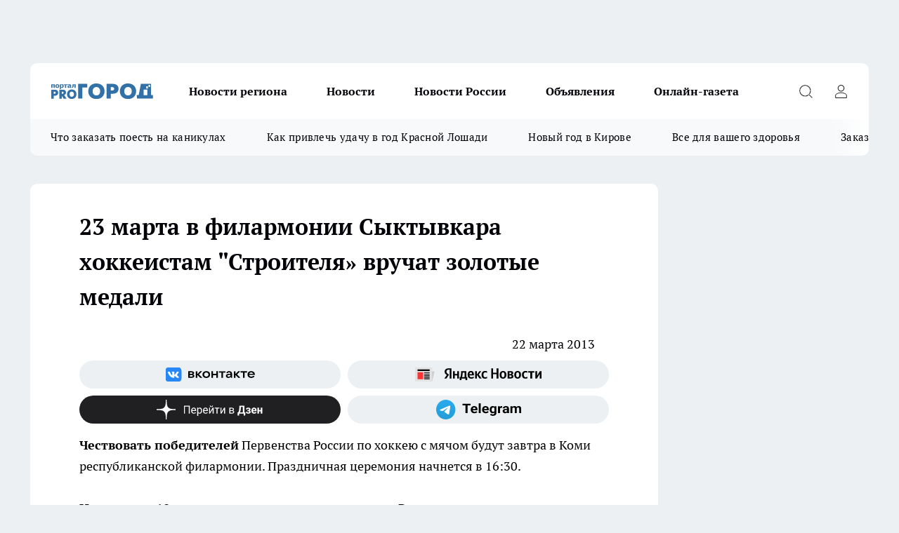

--- FILE ---
content_type: text/html; charset=utf-8
request_url: https://pg11.ru/news/8805
body_size: 23539
content:
<!DOCTYPE html><html lang="ru" id="KIROV"><head><meta charSet="utf-8" data-next-head=""/><meta name="viewport" content="width=device-width, initial-scale=1" data-next-head=""/><meta property="og:url" content="https://pg11.ru/news/8805" data-next-head=""/><meta name="twitter:card" content="summary" data-next-head=""/><title data-next-head=""></title><meta name="keywords" content="" data-next-head=""/><meta name="description" content="Чествовать победителей Первенства России по хоккею с мячом будут завтра в Коми республиканской филармонии. Праздничная церемония начнется в 16:30." data-next-head=""/><meta property="og:type" content="article" data-next-head=""/><meta property="og:title" content="23 марта в филармонии Сыктывкара хоккеистам &quot;Строителя» вручат золотые медали" data-next-head=""/><meta property="og:description" content="Чествовать победителей Первенства России по хоккею с мячом будут завтра в Коми республиканской филармонии. Праздничная церемония начнется в 16:30." data-next-head=""/><meta property="og:image" content="/userfiles/picfullsize//userfiles/old/newsmainpic/z_c1365cf5.jpg.crop_display_0.jpg" data-next-head=""/><meta property="og:image:width" content="800" data-next-head=""/><meta property="og:image:height" content="400" data-next-head=""/><meta property="og:site_name" content="Про Город Сыктывкар" data-next-head=""/><meta name="twitter:title" content="23 марта в филармонии Сыктывкара хоккеистам &quot;Строителя» вручат золотые медали" data-next-head=""/><meta name="twitter:description" content="Чествовать победителей Первенства России по хоккею с мячом будут завтра в Коми республиканской филармонии. Праздничная церемония начнется в 16:30." data-next-head=""/><meta name="twitter:image:src" content="/userfiles/picfullsize//userfiles/old/newsmainpic/z_c1365cf5.jpg.crop_display_0.jpg" data-next-head=""/><link rel="canonical" href="https://pg11.ru/news/8805" data-next-head=""/><link rel="amphtml" href="https://pg11.ru/amp/8805" data-next-head=""/><meta name="robots" content="max-image-preview:large" data-next-head=""/><meta name="author" content="https://pg11.ru/redactors/null" data-next-head=""/><meta property="og:locale" content="ru_RU" data-next-head=""/><link rel="preload" href="/fonts/ptserif.woff2" type="font/woff2" as="font" crossorigin="anonymous"/><link rel="preload" href="/fonts/ptserifbold.woff2" type="font/woff2" as="font" crossorigin="anonymous"/><link rel="manifest" href="/manifest.json"/><link type="application/rss+xml" href="https://pg11.ru/rss.xml" rel="alternate" title="Новости Сыктывкара | Про Город Сыктывкар"/><link rel="preload" href="/_next/static/css/2b22fb226a07aa76.css" as="style"/><link rel="preload" href="/_next/static/css/dcff7c985eafaa06.css" as="style"/><link rel="preload" href="/_next/static/css/e0b2c6c55ac76073.css" as="style"/><script type="application/ld+json" data-next-head="">{
                  "@context":"http://schema.org",
                  "@type": "Article",
                  "headline": "23 марта в филармонии Сыктывкара хоккеистам \"Строителя» вручат золотые медали ",
                  "image": "https://pg11.ru/userfiles/picfullsize//userfiles/old/newsmainpic/z_c1365cf5.jpg.crop_display_0.jpg",
                  "author": [
                    {
                      "@type":"Person",
                      "name":"null",
                      "url": "https://pg11.ru/redactors/null"
                    }
                  ],
                  "@graph": [
                      {
                        "@type":"BreadcrumbList",
                        "itemListElement":[
                            {
                              "@type":"ListItem",
                              "position":1,
                              "item":{
                                "@id":"https://pg11.ru/news",
                                "name":"Новости Сыктывкара"
                               }
                             }
                           ]
                       },
                       {
                        "@type": "NewsArticle",
                        "@id": "https://pg11.ru/news/8805",
                        "headline": "23 марта в филармонии Сыктывкара хоккеистам \"Строителя» вручат золотые медали ",
                        "datePublished":"2013-03-22T13:42:04.000Z",
                        "dateModified":"2020-10-02T21:56:50.000Z",
                        "text": "Чествовать победителей Первенства России по хоккею с мячом будут завтра в Коми республиканской филармонии. Праздничная церемония начнется в 16:30.Напомним, 10 марта команда выиграла первенство России по хоккею с мячом среди команд высшей лиги.Этот результат позволил сыктывкарским хоккеистам получить путевку в Суперлигу. - Представители государственной власти Республики Коми вручат спортсменам золотые медали, дипломы и подарки. В церемонии также примут участие ветераны хоккейного клуба, тренеры и воспитанники ДЮСШ по хоккею с мячом, - сообщает спортагентство по Коми.Чествование хоккеистов планировалось во время масленичных гуляний, но его отменили, так как на Стефановской площади не оказалось представителей городской администрации. Поздравлять победителей было некому. ",
                        "author": [
                             {
                               "@type":"Person",
                               "name":"null",
                               "url": "https://pg11.ru/redactors/null"
                              }
                          ],
                        "about": [],
                        "url": "https://pg11.ru/news/8805",
                        "image": "https://pg11.ru/userfiles/picfullsize//userfiles/old/newsmainpic/z_c1365cf5.jpg.crop_display_0.jpg"
                       }
                   ]
               }
              </script><link rel="stylesheet" href="/_next/static/css/2b22fb226a07aa76.css" data-n-g=""/><link rel="stylesheet" href="/_next/static/css/dcff7c985eafaa06.css" data-n-p=""/><link rel="stylesheet" href="/_next/static/css/e0b2c6c55ac76073.css" data-n-p=""/><noscript data-n-css=""></noscript><script defer="" noModule="" src="/_next/static/chunks/polyfills-42372ed130431b0a.js"></script><script src="/_next/static/chunks/webpack-e830e61e62de3be2.js" defer=""></script><script src="/_next/static/chunks/framework-d33e0fe36067854f.js" defer=""></script><script src="/_next/static/chunks/main-1b4abd9deb42ed94.js" defer=""></script><script src="/_next/static/chunks/pages/_app-6c5d88edbd7b7e3c.js" defer=""></script><script src="/_next/static/chunks/5494-067fba47ae41196a.js" defer=""></script><script src="/_next/static/chunks/7035-3b3d880e7551c466.js" defer=""></script><script src="/_next/static/chunks/8823-615ff6054d00f2a6.js" defer=""></script><script src="/_next/static/chunks/4663-a5726e495256d7f7.js" defer=""></script><script src="/_next/static/chunks/8345-11b275cf340c2d7e.js" defer=""></script><script src="/_next/static/chunks/9704-cb3dc341950fa7b7.js" defer=""></script><script src="/_next/static/chunks/2524-1baf07b6b26d2f1b.js" defer=""></script><script src="/_next/static/chunks/pages/%5Brubric%5D/%5Bid%5D-109ef51176bf3423.js" defer=""></script><script src="/_next/static/9zBfUObWe6oPkue509YJE/_buildManifest.js" defer=""></script><script src="/_next/static/9zBfUObWe6oPkue509YJE/_ssgManifest.js" defer=""></script><style id="__jsx-338156427">.pensnewsHeader.jsx-338156427 .header_hdrWrp__g7C1R.jsx-338156427{background-color:#ffcc01}@media screen and (max-width:1024px){.header_hdr__PoRiO.pensnewsHeader.jsx-338156427{border-bottom:none}}@media screen and (max-width:640px){.header_hdr__PoRiO.pensnewsHeader.jsx-338156427{border-left:none;border-right:none}}</style><style id="__jsx-9e1d86d8dcbbd77e">.logoPg23.jsx-9e1d86d8dcbbd77e{width:110px}.logo-irkutsk.jsx-9e1d86d8dcbbd77e,.logo-irkutsk.jsx-9e1d86d8dcbbd77e img.jsx-9e1d86d8dcbbd77e{width:180px}.pensnewsHeader.jsx-9e1d86d8dcbbd77e{width:110px}.logo-media41.jsx-9e1d86d8dcbbd77e{width:105px}.logo-gorodglazov.jsx-9e1d86d8dcbbd77e{width:105px}@media screen and (max-width:1024px){.logoPg23.jsx-9e1d86d8dcbbd77e{width:85px}.logo-media41.jsx-9e1d86d8dcbbd77e{width:70px}.pensnewsHeader.jsx-9e1d86d8dcbbd77e{width:88px}.logo-irkutsk.jsx-9e1d86d8dcbbd77e,.logo-irkutsk.jsx-9e1d86d8dcbbd77e img.jsx-9e1d86d8dcbbd77e{width:110px}}</style><style id="__jsx-4bc5312448bc76c0">.pensnewsHeader.jsx-4bc5312448bc76c0{background:#ffc000}.pensnewsHeader.jsx-4bc5312448bc76c0::before{background:-webkit-linear-gradient(left,rgba(255,255,255,0)0%,#ffc000 100%);background:-moz-linear-gradient(left,rgba(255,255,255,0)0%,#ffc000 100%);background:-o-linear-gradient(left,rgba(255,255,255,0)0%,#ffc000 100%);background:linear-gradient(to right,rgba(255,255,255,0)0%,#ffc000 100%)}</style></head><body><div id="body-scripts"></div><div id="__next"><div></div><div class="project-layout_projectLayout__TJqPM"><div class="banner-top_top__xsfew"><div class="banner-top_topPushLinkIframe__PFcUK"></div></div><header class="jsx-338156427 header_hdr__PoRiO "><div class="container-layout_container__qIK7r"><div class="jsx-338156427 header_hdrWrp__g7C1R"><button type="button" aria-label="Открыть меню" class="burger_burger__NqMNl burger_burgerHide__uhY8_"></button><div class="jsx-9e1d86d8dcbbd77e logo_lg__vBVQp"><a href="/"><img src="/logo.svg" alt="Логотип новостного портала Прогород" width="146" loading="lazy" class="jsx-9e1d86d8dcbbd77e"/></a></div><div class="jsx-338156427 "><nav class=""><ul class="nav_nv__KXTxf nav_nvMain__7cvF2"><li><a class="nav_nvLk__CFg_j" href="/novosti-regiona">Новости региона</a></li><li><a class="nav_nvLk__CFg_j" href="/news">Новости </a></li><li><a class="nav_nvLk__CFg_j" href="https://pg11.ru/tags/novosti-rossii">Новости России</a></li><li><a class="nav_nvLk__CFg_j" target="_blank" href="https://pg11.ru/pages/ads">Объявления </a></li><li><a class="nav_nvLk__CFg_j" href="https://pg11.ru/newspapers">Онлайн-газета</a></li></ul></nav></div><div class="jsx-338156427 header_hdrBtnRight__Yggmd"><button type="button" aria-label="Открыть поиск" class="jsx-338156427 header_hdrBtnIcon__g_dY2 header_hdrBtnIconSrch__xQWbI"></button><button type="button" aria-label="Войти на сайт" class="jsx-338156427 header_hdrBtnIcon__g_dY2 header_hdrBtnIconPrfl__HERVg"></button></div></div></div></header><div class="jsx-4bc5312448bc76c0 sub-menu_sbm__nbuXj"><div class="container-layout_container__qIK7r"><div class="jsx-4bc5312448bc76c0 sub-menu_sbmWrp__oDFa1"><ul class="jsx-4bc5312448bc76c0 sub-menu_sbmLs__G2_MO"><li><a class="sub-menu_sbmLk__RAO8Y" rel="noopener noreferrer nofollow" target="_blank" href="https://pg11.ru/specials/137075">Что заказать поесть на каникулах</a></li><li><a class="sub-menu_sbmLk__RAO8Y" rel="noopener noreferrer nofollow" target="_blank" href="https://pg11.ru/specials/136576">Как привлечь удачу в год Красной Лошади</a></li><li><a class="sub-menu_sbmLk__RAO8Y" rel="noopener noreferrer nofollow" target="_blank" href="https://pg11.ru/specials/135546">Новый год в Кирове</a></li><li><a class="sub-menu_sbmLk__RAO8Y" rel="noopener noreferrer nofollow" target="_blank" href="https://pg11.ru/specials/134752">Все для вашего здоровья</a></li><li><a class="sub-menu_sbmLk__RAO8Y" rel="noopener noreferrer nofollow" target="_blank" href="https://pg11.ru/specials/132563">Заказать рекламу</a></li></ul></div></div></div><div class="container-layout_container__qIK7r"></div><div class="notifycation_notifycation__X6Fsx notifycation_notifycationActive__tGtsQ"><div class="notifycation_notifycationWrap__4oNJ1"><div class="notifycation_notifycationInfoText__vfloO"><span class="notifycation_notifycationText__aBfj9">Во время посещения сайта вы соглашаетесь с тем, что мы обрабатываем ваши персональные данные с использованием метрик Яндекс Метрика, top.mail.ru, LiveInternet.</span></div><button class="button_button__dZRSb notifycation_notifycationBtn__edFSx" type="button">Принять</button></div></div><main><div class="container-layout_container__qIK7r"><div id="article-main"><div class="article-next is-current" data-article-id="8805"><div class="project-col2-layout_grid__bQHyt"><div><div><div class="article_article__3oP52" itemType="http://schema.org/NewsArticle" itemScope=""><meta itemProp="identifier" content="8805"/><meta itemProp="name" content="23 марта в филармонии Сыктывкара хоккеистам &quot;Строителя» вручат золотые медали"/><div class="article-body_articleBody__nbWQO" itemProp="articleBody" id="articleBody"><div class="article-layout_wrap__N3OU6"><h1 itemProp="headline">23 марта в филармонии Сыктывкара хоккеистам &quot;Строителя» вручат золотые медали</h1><ul class="article-info_articleInfo__rt3Kc"><li class="article-info_articleInfoItem__UkdWc"><span itemProp="datePublished" content="22 марта 2013" class="article-info_articleInfoDate__f8F79">22 марта 2013</span></li><li class="article-info_articleInfoItem__UkdWc" itemProp="author" itemScope="" itemType="http://schema.org/Person"><meta itemProp="name"/></li></ul><div class="social-list-subscribe_socialListSubscribe__CTULx article-body_articleBodySocialListSubcribe__S3GtM"><div class="social-list-subscribe_socialListSubscribeLinks__YTMuC social-list-subscribe_socialListSubscribeLinksMoveTwo__dKSvT"><a class="social-list-subscribe_socialListSubscribeLink__AZsvQ social-list-subscribe_socialListSubscribeLinkVk__ND_2J" href="http://vk.com/progorod11" aria-label="Группа ВКонтакте" target="_blank" rel="nofollow noreferrer"></a><a class="social-list-subscribe_socialListSubscribeLink__AZsvQ social-list-subscribe_socialListSubscribeLinkYandexNews__yltJx" href="https://yandex.ru/news/?favid=17624" aria-label="Яндекс новости" target="_blank" rel="nofollow noreferrer"></a><a class="social-list-subscribe_socialListSubscribeLink__AZsvQ social-list-subscribe_socialListSubscribeLinkZen__H1zUe" href="https://dzen.ru/pg11.ru" aria-label="Канал Яндекс Дзен" target="_blank" rel="nofollow noreferrer"></a><a class="social-list-subscribe_socialListSubscribeLink__AZsvQ social-list-subscribe_socialListSubscribeLinkTg__zVmYX" href="https://t.me/pg11ru" aria-label="Телеграм-канал" target="_blank" rel="nofollow noreferrer"></a></div></div><div>
<p><strong>Чествовать победителей</strong> Первенства России по хоккею с мячом будут завтра в Коми республиканской филармонии. Праздничная церемония начнется в 16:30.</p>
<p><strong>Напомним, 10 марта</strong> команда выиграла первенство России по хоккею с мячом среди команд высшей лиги.Этот результат позволил сыктывкарским хоккеистам получить путевку в <a href="http://progorod11.ru/newsv2/129829.html" rel="nofollow">Суперлигу</a>. <br><span style="color:#000080;"><em>- Представители государственной власти Республики Коми вручат спортсменам золотые медали, дипломы и подарки. В церемонии также примут участие ветераны хоккейного клуба, тренеры и воспитанники ДЮСШ по хоккею с мячом, -</em></span> сообщает спортагентство по Коми.</p></div><div>
<p><kstati>Чествование хоккеистов планировалось во время масленичных гуляний, но его отменили, так как на Стефановской площади не оказалось представителей городской администрации. Поздравлять победителей было некому. </kstati></p></div><div>
</div><div></div><div class="article-body_articleBodyGallery__LAio8"></div></div></div><p>...</p><div class="article-social_articleSocial__S4rQr"><ul class="article-social_articleSocialList__tZ8Wb"><li class="article-social_articleSocialItem__YAXb7"><button class="react-share__ShareButton article-social_articleSocialIcon__IbSjb article-social_articleSocialIconVk__bimAD" style="background-color:transparent;border:none;padding:0;font:inherit;color:inherit;cursor:pointer"> </button><span class="react-share__ShareCount article-social_articleSocialCount__cuBt_"></span></li><li class="article-social_articleSocialItem__YAXb7"><button class="react-share__ShareButton article-social_articleSocialIcon__IbSjb article-social_articleSocialIconWs__IDcaX" style="background-color:transparent;border:none;padding:0;font:inherit;color:inherit;cursor:pointer"></button></li><li class="article-social_articleSocialItem__YAXb7"><button class="react-share__ShareButton" style="background-color:transparent;border:none;padding:0;font:inherit;color:inherit;cursor:pointer"><span class="article-social_articleSocialIcon__IbSjb article-social_articleSocialIconTm__h6xgf"></span></button></li></ul></div><div><div class="bannersInnerArticleAfterTags"></div><div class="article-related_readAlso__IghH2"><h2 class="article-related_readAlsoTitle__pmdtz">Читайте также:</h2><ul class="article-related_readAlsoList__5bX2H"></ul></div></div></div></div></div><div class="project-col2-layout_colRight__MHD0n"><div class="rows-layout_rows__Xvg8M"><div class="contentRightMainBanner"></div><div class="news-column_nwsCln__ZqIF_"><div class="news-column_nwsClnInner__Dhv6L" style="height:auto"><h2 class="news-column_nwsClnTitle___uKYI">Популярное</h2><ul class="news-column_nwsClnContainer__ZrAFb"><li class="news-column-item_newsColumnItem__wsaw4"><a class="news-column-item_newsColumnItemLink__1FjRT" title="В Сыктывкаре впервые стартовал проект &quot;Народный учитель — 2025&quot;" target="_blank" href="/specials/133079"><h3 class="news-column-item_newsColumnItemTitle__NZUkM"><span class="news-column-item_newsColumnItemTitleInner__H_Zhk">В Сыктывкаре впервые стартовал проект &quot;Народный учитель — 2025&quot;</span></h3></a></li><li class="news-column-item_newsColumnItem__wsaw4"><a class="news-column-item_newsColumnItemLink__1FjRT" title="Куда сходить в Сыктывкаре: топ баров, кафе и ресторанов города" target="_blank" href="/specials/132085"><h3 class="news-column-item_newsColumnItemTitle__NZUkM"><span class="news-column-item_newsColumnItemTitleInner__H_Zhk">Куда сходить в Сыктывкаре: топ баров, кафе и ресторанов города</span></h3></a></li><li class="news-column-item_newsColumnItem__wsaw4"><a class="news-column-item_newsColumnItemLink__1FjRT" title="5 советов подготовки к экзаменам: как сдать ЕГЭ и ОГЭ на высший балл" target="_blank" href="/specials/133576"><h3 class="news-column-item_newsColumnItemTitle__NZUkM"><span class="news-column-item_newsColumnItemTitleInner__H_Zhk">5 советов подготовки к экзаменам: как сдать ЕГЭ и ОГЭ на высший балл</span></h3></a></li><li class="news-column-item_newsColumnItem__wsaw4"><a class="news-column-item_newsColumnItemLink__1FjRT" title="Все для вашего здоровья: полезный путеводитель по медицинским учреждениям Сыктывкара" target="_blank" href="/specials/134752"><h3 class="news-column-item_newsColumnItemTitle__NZUkM"><span class="news-column-item_newsColumnItemTitleInner__H_Zhk">Все для вашего здоровья: полезный путеводитель по медицинским учреждениям Сыктывкара</span></h3></a></li><li class="news-column-item_newsColumnItem__wsaw4"><a class="news-column-item_newsColumnItemLink__1FjRT" title="Топ мест в Кирове, которые сыктывкарцам лучше не посещать на Новый год " target="_blank" href="/specials/135546"><h3 class="news-column-item_newsColumnItemTitle__NZUkM"><span class="news-column-item_newsColumnItemTitleInner__H_Zhk">Топ мест в Кирове, которые сыктывкарцам лучше не посещать на Новый год </span></h3></a></li><li class="news-column-item_newsColumnItem__wsaw4"><a class="news-column-item_newsColumnItemLink__1FjRT" title="Год Красной Огненной Лошади: как привлечь удачу в 2026-ом" target="_blank" href="/specials/136576"><h3 class="news-column-item_newsColumnItemTitle__NZUkM"><span class="news-column-item_newsColumnItemTitleInner__H_Zhk">Год Красной Огненной Лошади: как привлечь удачу в 2026-ом</span></h3></a></li><li class="news-column-item_newsColumnItem__wsaw4"><a class="news-column-item_newsColumnItemLink__1FjRT" title="От волшебных сказок до экшена: что посмотреть сыктывкарцам на новогодних каникулах" target="_blank" href="/specials/137075"><h3 class="news-column-item_newsColumnItemTitle__NZUkM"><span class="news-column-item_newsColumnItemTitleInner__H_Zhk">От волшебных сказок до экшена: что посмотреть сыктывкарцам на новогодних каникулах</span></h3></a></li><li class="news-column-item_newsColumnItem__wsaw4"><a class="news-column-item_newsColumnItemLink__1FjRT" title="Пластический хирург или косметолог: кто победит в битве за молодость" target="_blank" href="/specials/135664"><h3 class="news-column-item_newsColumnItemTitle__NZUkM"><span class="news-column-item_newsColumnItemTitleInner__H_Zhk">Пластический хирург или косметолог: кто победит в битве за молодость</span></h3></a></li><li class="news-column-item_newsColumnItem__wsaw4"><a class="news-column-item_newsColumnItemLink__1FjRT" title="Где найти локацию для бизнеса в Сыктывкаре?" target="_blank" href="/specials/137072"><h3 class="news-column-item_newsColumnItemTitle__NZUkM"><span class="news-column-item_newsColumnItemTitleInner__H_Zhk">Где найти локацию для бизнеса в Сыктывкаре?</span></h3></a></li><li class="news-column-item_newsColumnItem__wsaw4"><a class="news-column-item_newsColumnItemLink__1FjRT" title="&quot;7 лет отпахал в Секонд-Хенде&quot;: откуда берется такая дешевая одежда и мой список - что никогда не буду здесь покупать - рассказ из зала" href="/novosti-rossii/137394"><h3 class="news-column-item_newsColumnItemTitle__NZUkM"><span class="news-column-item_newsColumnItemTitleInner__H_Zhk">&quot;7 лет отпахал в Секонд-Хенде&quot;: откуда берется такая дешевая одежда и мой список - что никогда не буду здесь покупать - рассказ из зала</span></h3><span class="news-column-item_newsColumnItemTime__P0OWS">6 января </span></a></li><li class="news-column-item_newsColumnItem__wsaw4"><a class="news-column-item_newsColumnItemLink__1FjRT" title="Кто те люди, которые покупают машины OMODA и что они на самом деле думают о своем приобретении? " href="/news/136613"><h3 class="news-column-item_newsColumnItemTitle__NZUkM"><span class="news-column-item_newsColumnItemTitleInner__H_Zhk">Кто те люди, которые покупают машины OMODA и что они на самом деле думают о своем приобретении? </span></h3></a></li><li class="news-column-item_newsColumnItem__wsaw4"><a class="news-column-item_newsColumnItemLink__1FjRT" title="Как правильно тонировать седые волосы дома, если не любите ходить в салон" href="/novosti-rossii/137450"><h3 class="news-column-item_newsColumnItemTitle__NZUkM"><span class="news-column-item_newsColumnItemTitleInner__H_Zhk">Как правильно тонировать седые волосы дома, если не любите ходить в салон</span></h3><span class="news-column-item_newsColumnItemTime__P0OWS">7 января </span></a></li><li class="news-column-item_newsColumnItem__wsaw4"><a class="news-column-item_newsColumnItemLink__1FjRT" title="В Сыктывкаре распахнула свои двери лыжная база &quot;Йиркап&quot;" href="/news/136657"><h3 class="news-column-item_newsColumnItemTitle__NZUkM"><span class="news-column-item_newsColumnItemTitleInner__H_Zhk">В Сыктывкаре распахнула свои двери лыжная база &quot;Йиркап&quot;</span></h3><span class="news-column-item_newsColumnItemTime__P0OWS">21 декабря <!-- -->2025</span></a></li><li class="news-column-item_newsColumnItem__wsaw4"><a class="news-column-item_newsColumnItemLink__1FjRT" title="1 ложка на губку — и кухонные шкафчики приобретают первозданный вид: от липкого жира, пятен и подтеков не осталось и следа" href="/novosti-rossii/137188"><h3 class="news-column-item_newsColumnItemTitle__NZUkM"><span class="news-column-item_newsColumnItemTitleInner__H_Zhk">1 ложка на губку — и кухонные шкафчики приобретают первозданный вид: от липкого жира, пятен и подтеков не осталось и следа</span></h3><span class="news-column-item_newsColumnItemTime__P0OWS">2 января </span></a></li><li class="news-column-item_newsColumnItem__wsaw4"><a class="news-column-item_newsColumnItemLink__1FjRT" title="В чем различие поддельного топленого масла &quot;Белорусское&quot; с маркетплейса от купленного в Пятерочке" href="/novosti-rossii/137386"><h3 class="news-column-item_newsColumnItemTitle__NZUkM"><span class="news-column-item_newsColumnItemTitleInner__H_Zhk">В чем различие поддельного топленого масла &quot;Белорусское&quot; с маркетплейса от купленного в Пятерочке</span></h3><span class="news-column-item_newsColumnItemTime__P0OWS">6 января </span></a></li><li class="news-column-item_newsColumnItem__wsaw4"><a class="news-column-item_newsColumnItemLink__1FjRT" title="В Сыктывкаре премии получат меньше половины работников" href="/news/136647"><h3 class="news-column-item_newsColumnItemTitle__NZUkM"><span class="news-column-item_newsColumnItemTitleInner__H_Zhk">В Сыктывкаре премии получат меньше половины работников</span></h3><span class="news-column-item_newsColumnItemTime__P0OWS">20 декабря <!-- -->2025</span></a></li><li class="news-column-item_newsColumnItem__wsaw4"><a class="news-column-item_newsColumnItemLink__1FjRT" title="Масштабный ремонт на Малышева: в воскресенье часть Сыктывкара останется без тепла и горячей воды" href="/news/136633"><h3 class="news-column-item_newsColumnItemTitle__NZUkM"><span class="news-column-item_newsColumnItemTitleInner__H_Zhk">Масштабный ремонт на Малышева: в воскресенье часть Сыктывкара останется без тепла и горячей воды</span></h3><span class="news-column-item_newsColumnItemTime__P0OWS">20 декабря <!-- -->2025</span></a></li><li class="news-column-item_newsColumnItem__wsaw4"><a class="news-column-item_newsColumnItemLink__1FjRT" title="На главной площади Сыктывкара замечены лесные хищники" href="/news/136750"><h3 class="news-column-item_newsColumnItemTitle__NZUkM"><span class="news-column-item_newsColumnItemTitleInner__H_Zhk">На главной площади Сыктывкара замечены лесные хищники</span></h3><span class="news-column-item_newsColumnItemTime__P0OWS">23 декабря <!-- -->2025</span></a></li><li class="news-column-item_newsColumnItem__wsaw4"><a class="news-column-item_newsColumnItemLink__1FjRT" title="Светомузыкальные шоу, концерты и дискотеки заполнят новогодние каникулы в Сыктывкаре " href="/news/137000"><h3 class="news-column-item_newsColumnItemTitle__NZUkM"><span class="news-column-item_newsColumnItemTitleInner__H_Zhk">Светомузыкальные шоу, концерты и дискотеки заполнят новогодние каникулы в Сыктывкаре </span></h3><span class="news-column-item_newsColumnItemTime__P0OWS">28 декабря <!-- -->2025</span></a></li><li class="news-column-item_newsColumnItem__wsaw4"><a class="news-column-item_newsColumnItemLink__1FjRT" title="В США и Европе вытяжку на кухне не ставят: нашли вариант удобнее в 10 раз — эффективнее и дешевле" href="/novosti-rossii/137437"><h3 class="news-column-item_newsColumnItemTitle__NZUkM"><span class="news-column-item_newsColumnItemTitleInner__H_Zhk">В США и Европе вытяжку на кухне не ставят: нашли вариант удобнее в 10 раз — эффективнее и дешевле</span></h3><span class="news-column-item_newsColumnItemTime__P0OWS">7 января </span></a></li></ul><div class="loader_loader__JGzFU"><div class="loader_loaderEllips__3ZD2W"><div></div><div></div><div></div><div></div></div></div></div></div></div></div></div><div class="project-col3-layout_grid__g_pTk project-col3-layout-news"><div class="project-col3-layout_colLeft__qJTHK"><div class="news-column_nwsCln__ZqIF_"><div class="news-column_nwsClnInner__Dhv6L" style="height:auto"><h2 class="news-column_nwsClnTitle___uKYI">Последние новости</h2><ul class="news-column_nwsClnContainer__ZrAFb"><li class="news-column-item_newsColumnItem__wsaw4"><a class="news-column-item_newsColumnItemLink__1FjRT" title="Муниципалитеты Коми перекредитовались: долг банкам растет, а бюджету – снижается" href="/novosti-regiona/137904"><h3 class="news-column-item_newsColumnItemTitle__NZUkM"><span class="news-column-item_newsColumnItemTitleInner__H_Zhk">Муниципалитеты Коми перекредитовались: долг банкам растет, а бюджету – снижается</span></h3><span class="news-column-item_newsColumnItemTime__P0OWS">01:00</span></a></li><li class="news-column-item_newsColumnItem__wsaw4"><a class="news-column-item_newsColumnItemLink__1FjRT" title="В Фикс Прайсе нашла гаджеты, которые упростят вашу жизнь: топ‑9 незаменимых помощников для дома" href="/novosti-rossii/137903"><h3 class="news-column-item_newsColumnItemTitle__NZUkM"><span class="news-column-item_newsColumnItemTitleInner__H_Zhk">В Фикс Прайсе нашла гаджеты, которые упростят вашу жизнь: топ‑9 незаменимых помощников для дома</span></h3><span class="news-column-item_newsColumnItemTime__P0OWS">Вчера </span></a></li><li class="news-column-item_newsColumnItem__wsaw4"><a class="news-column-item_newsColumnItemLink__1FjRT" title="Почти половина сыктывкарцев продолжают ходить на работу во время болезни " href="/news/137899"><h3 class="news-column-item_newsColumnItemTitle__NZUkM"><span class="news-column-item_newsColumnItemTitleInner__H_Zhk">Почти половина сыктывкарцев продолжают ходить на работу во время болезни </span></h3><span class="news-column-item_newsColumnItemTime__P0OWS">Вчера </span></a></li><li class="news-column-item_newsColumnItem__wsaw4"><a class="news-column-item_newsColumnItemLink__1FjRT" title="В Коми на трассе Чебоксары-Сыктывкар сгорела фура" href="/novosti-regiona/137898"><h3 class="news-column-item_newsColumnItemTitle__NZUkM"><span class="news-column-item_newsColumnItemTitleInner__H_Zhk">В Коми на трассе Чебоксары-Сыктывкар сгорела фура</span></h3><span class="news-column-item_newsColumnItemTime__P0OWS">Вчера </span></a></li><li class="news-column-item_newsColumnItem__wsaw4"><a class="news-column-item_newsColumnItemLink__1FjRT" title="Трое сыктывкарцев осуждены за хищение топлива у лесозаготовительной компании на сумму более двух миллионов рублей" href="/novosti-regiona/137897"><h3 class="news-column-item_newsColumnItemTitle__NZUkM"><span class="news-column-item_newsColumnItemTitleInner__H_Zhk">Трое сыктывкарцев осуждены за хищение топлива у лесозаготовительной компании на сумму более двух миллионов рублей</span></h3><span class="news-column-item_newsColumnItemTime__P0OWS">Вчера </span></a></li><li class="news-column-item_newsColumnItem__wsaw4"><a class="news-column-item_newsColumnItemLink__1FjRT" title="В этом русском слове целых семь букв &quot;О&quot; - не поверите, но мы его слышим каждый день" href="/novosti-rossii/137902"><h3 class="news-column-item_newsColumnItemTitle__NZUkM"><span class="news-column-item_newsColumnItemTitleInner__H_Zhk">В этом русском слове целых семь букв &quot;О&quot; - не поверите, но мы его слышим каждый день</span></h3><span class="news-column-item_newsColumnItemTime__P0OWS">Вчера </span></a></li><li class="news-column-item_newsColumnItem__wsaw4"><a class="news-column-item_newsColumnItemLink__1FjRT" title="1 ложка на губку — и кухонные шкафчики приобретают первозданный вид: от липкого жира, пятен и подтеков не осталось и следа" href="/novosti-rossii/137910"><h3 class="news-column-item_newsColumnItemTitle__NZUkM"><span class="news-column-item_newsColumnItemTitleInner__H_Zhk">1 ложка на губку — и кухонные шкафчики приобретают первозданный вид: от липкого жира, пятен и подтеков не осталось и следа</span></h3><span class="news-column-item_newsColumnItemTime__P0OWS">Вчера </span></a></li><li class="news-column-item_newsColumnItem__wsaw4"><a class="news-column-item_newsColumnItemLink__1FjRT" title="1 ложка на губку — и кухонные шкафчики приобретают первозданный вид: от липкого жира, пятен и подтеков не осталось и следа" href="/novosti-rossii/137909"><h3 class="news-column-item_newsColumnItemTitle__NZUkM"><span class="news-column-item_newsColumnItemTitleInner__H_Zhk">1 ложка на губку — и кухонные шкафчики приобретают первозданный вид: от липкого жира, пятен и подтеков не осталось и следа</span></h3><span class="news-column-item_newsColumnItemTime__P0OWS">Вчера </span></a></li><li class="news-column-item_newsColumnItem__wsaw4"><a class="news-column-item_newsColumnItemLink__1FjRT" title="Мой опыт борьбы с выпадением волос: что помогает сделать их гуще и придать им блеск" href="/novosti-rossii/137901"><h3 class="news-column-item_newsColumnItemTitle__NZUkM"><span class="news-column-item_newsColumnItemTitleInner__H_Zhk">Мой опыт борьбы с выпадением волос: что помогает сделать их гуще и придать им блеск</span></h3><span class="news-column-item_newsColumnItemTime__P0OWS">Вчера </span></a></li><li class="news-column-item_newsColumnItem__wsaw4"><a class="news-column-item_newsColumnItemLink__1FjRT" title="Сборная Коми по художественной гимнастике завоевала две медали в турнире &quot;Краса Руси&quot; " href="/novosti-regiona/137896"><h3 class="news-column-item_newsColumnItemTitle__NZUkM"><span class="news-column-item_newsColumnItemTitleInner__H_Zhk">Сборная Коми по художественной гимнастике завоевала две медали в турнире &quot;Краса Руси&quot; </span></h3><span class="news-column-item_newsColumnItemTime__P0OWS">Вчера </span></a></li><li class="news-column-item_newsColumnItem__wsaw4"><a class="news-column-item_newsColumnItemLink__1FjRT" title="Вместо картошки и риса: этот гарнир в 100 раз полезнее — защищает от диабета и деменции" href="/novosti-rossii/137900"><h3 class="news-column-item_newsColumnItemTitle__NZUkM"><span class="news-column-item_newsColumnItemTitleInner__H_Zhk">Вместо картошки и риса: этот гарнир в 100 раз полезнее — защищает от диабета и деменции</span></h3><span class="news-column-item_newsColumnItemTime__P0OWS">Вчера </span></a></li><li class="news-column-item_newsColumnItem__wsaw4"><a class="news-column-item_newsColumnItemLink__1FjRT" title="В Коми словесная перепалка в зале суда обернулась штрафом для одного из участников гражданского процесса" href="/novosti-regiona/137891"><h3 class="news-column-item_newsColumnItemTitle__NZUkM"><span class="news-column-item_newsColumnItemTitleInner__H_Zhk">В Коми словесная перепалка в зале суда обернулась штрафом для одного из участников гражданского процесса</span></h3><span class="news-column-item_newsColumnItemTime__P0OWS">Вчера </span></a></li><li class="news-column-item_newsColumnItem__wsaw4"><a class="news-column-item_newsColumnItemLink__1FjRT" title="Запишите, какую морковь теперь расхватывают дачники и советуют агрономы" href="/novosti-rossii/137874"><h3 class="news-column-item_newsColumnItemTitle__NZUkM"><span class="news-column-item_newsColumnItemTitleInner__H_Zhk">Запишите, какую морковь теперь расхватывают дачники и советуют агрономы</span></h3><span class="news-column-item_newsColumnItemTime__P0OWS">Вчера </span></a></li><li class="news-column-item_newsColumnItem__wsaw4"><a class="news-column-item_newsColumnItemLink__1FjRT" title="В Коми пожар унес жизнь мужчины " href="/novosti-regiona/137890"><h3 class="news-column-item_newsColumnItemTitle__NZUkM"><span class="news-column-item_newsColumnItemTitleInner__H_Zhk">В Коми пожар унес жизнь мужчины </span></h3><span class="news-column-item_newsColumnItemTime__P0OWS">Вчера </span></a></li><li class="news-column-item_newsColumnItem__wsaw4"><a class="news-column-item_newsColumnItemLink__1FjRT" title="Россиян предупредили о значительном подорожании продуктов уже к концу января" href="/novosti-rossii/137873"><h3 class="news-column-item_newsColumnItemTitle__NZUkM"><span class="news-column-item_newsColumnItemTitleInner__H_Zhk">Россиян предупредили о значительном подорожании продуктов уже к концу января</span></h3><span class="news-column-item_newsColumnItemTime__P0OWS">Вчера </span></a></li><li class="news-column-item_newsColumnItem__wsaw4"><a class="news-column-item_newsColumnItemLink__1FjRT" title="В Фикс Прайсе нашла гаджеты, которые упростят вашу жизнь: топ‑9 незаменимых помощников для дома" href="/novosti-rossii/137872"><h3 class="news-column-item_newsColumnItemTitle__NZUkM"><span class="news-column-item_newsColumnItemTitleInner__H_Zhk">В Фикс Прайсе нашла гаджеты, которые упростят вашу жизнь: топ‑9 незаменимых помощников для дома</span></h3><span class="news-column-item_newsColumnItemTime__P0OWS">Вчера </span></a></li><li class="news-column-item_newsColumnItem__wsaw4"><a class="news-column-item_newsColumnItemLink__1FjRT" title="В Коми суд обязал родителей выплатить компенсацию за драку, устроенную их сыном" href="/novosti-regiona/137889"><h3 class="news-column-item_newsColumnItemTitle__NZUkM"><span class="news-column-item_newsColumnItemTitleInner__H_Zhk">В Коми суд обязал родителей выплатить компенсацию за драку, устроенную их сыном</span></h3><span class="news-column-item_newsColumnItemTime__P0OWS">Вчера </span></a></li><li class="news-column-item_newsColumnItem__wsaw4"><a class="news-column-item_newsColumnItemLink__1FjRT" title="Итальянец попробовал нашу квашеную капусту и чуть не заплакал: почему весь мир сходит с ума по тому, что у нас стоит в каждом погребе" href="/novosti-rossii/137871"><h3 class="news-column-item_newsColumnItemTitle__NZUkM"><span class="news-column-item_newsColumnItemTitleInner__H_Zhk">Итальянец попробовал нашу квашеную капусту и чуть не заплакал: почему весь мир сходит с ума по тому, что у нас стоит в каждом погребе</span></h3><span class="news-column-item_newsColumnItemTime__P0OWS">Вчера </span></a></li><li class="news-column-item_newsColumnItem__wsaw4"><a class="news-column-item_newsColumnItemLink__1FjRT" title="Сыктывкарцам рассказали, кто должен чинить почтовые ящики в подъездах" href="/news/137893"><h3 class="news-column-item_newsColumnItemTitle__NZUkM"><span class="news-column-item_newsColumnItemTitleInner__H_Zhk">Сыктывкарцам рассказали, кто должен чинить почтовые ящики в подъездах</span></h3><span class="news-column-item_newsColumnItemTime__P0OWS">Вчера </span></a></li><li class="news-column-item_newsColumnItem__wsaw4"><a class="news-column-item_newsColumnItemLink__1FjRT" title="В Коми столкнулись две иномарки: пострадал ребенок" href="/novosti-regiona/137888"><h3 class="news-column-item_newsColumnItemTitle__NZUkM"><span class="news-column-item_newsColumnItemTitleInner__H_Zhk">В Коми столкнулись две иномарки: пострадал ребенок</span></h3><span class="news-column-item_newsColumnItemTime__P0OWS">Вчера </span></a></li><li class="news-column-item_newsColumnItem__wsaw4"><a class="news-column-item_newsColumnItemLink__1FjRT" title="В Сыктывкаре преподавателю МВД, из-за действий которого пострадали два десятка человек, назначен домашний арест" href="/news/137895"><h3 class="news-column-item_newsColumnItemTitle__NZUkM"><span class="news-column-item_newsColumnItemTitleInner__H_Zhk">В Сыктывкаре преподавателю МВД, из-за действий которого пострадали два десятка человек, назначен домашний арест</span></h3><span class="news-column-item_newsColumnItemTime__P0OWS">Вчера </span></a></li><li class="news-column-item_newsColumnItem__wsaw4"><a class="news-column-item_newsColumnItemLink__1FjRT" title="В посудном ряду «Фикс Прайс» заметила новинки и популярные товары для кухни." href="/novosti-rossii/137870"><h3 class="news-column-item_newsColumnItemTitle__NZUkM"><span class="news-column-item_newsColumnItemTitleInner__H_Zhk">В посудном ряду «Фикс Прайс» заметила новинки и популярные товары для кухни.</span></h3><span class="news-column-item_newsColumnItemTime__P0OWS">Вчера </span></a></li><li class="news-column-item_newsColumnItem__wsaw4"><a class="news-column-item_newsColumnItemLink__1FjRT" title="Старинные храмы Коми запечатлеют на фото: уникальная экспедиция сохранит архитектурное наследие Севера" href="/novosti-regiona/137892"><h3 class="news-column-item_newsColumnItemTitle__NZUkM"><span class="news-column-item_newsColumnItemTitleInner__H_Zhk">Старинные храмы Коми запечатлеют на фото: уникальная экспедиция сохранит архитектурное наследие Севера</span></h3><span class="news-column-item_newsColumnItemTime__P0OWS">Вчера </span></a></li><li class="news-column-item_newsColumnItem__wsaw4"><a class="news-column-item_newsColumnItemLink__1FjRT" title="Заливаю это в тесто перед мукой: блины получаются кружевные и вкусные - тоньше бумаги" href="/novosti-rossii/137869"><h3 class="news-column-item_newsColumnItemTitle__NZUkM"><span class="news-column-item_newsColumnItemTitleInner__H_Zhk">Заливаю это в тесто перед мукой: блины получаются кружевные и вкусные - тоньше бумаги</span></h3><span class="news-column-item_newsColumnItemTime__P0OWS">Вчера </span></a></li><li class="news-column-item_newsColumnItem__wsaw4"><a class="news-column-item_newsColumnItemLink__1FjRT" title="В Коми проверят уровень жизни населения " href="/novosti-regiona/137887"><h3 class="news-column-item_newsColumnItemTitle__NZUkM"><span class="news-column-item_newsColumnItemTitleInner__H_Zhk">В Коми проверят уровень жизни населения </span></h3><span class="news-column-item_newsColumnItemTime__P0OWS">Вчера </span></a></li><li class="news-column-item_newsColumnItem__wsaw4"><a class="news-column-item_newsColumnItemLink__1FjRT" title="Редкое и благородное имя для девочки — пришло к нам из Древней Греции. Переводится как &quot;благомыслящая&quot; и &quot;радостная душа&quot;" href="/novosti-rossii/137868"><h3 class="news-column-item_newsColumnItemTitle__NZUkM"><span class="news-column-item_newsColumnItemTitleInner__H_Zhk">Редкое и благородное имя для девочки — пришло к нам из Древней Греции. Переводится как &quot;благомыслящая&quot; и &quot;радостная душа&quot;</span></h3><span class="news-column-item_newsColumnItemTime__P0OWS">Вчера </span></a></li><li class="news-column-item_newsColumnItem__wsaw4"><a class="news-column-item_newsColumnItemLink__1FjRT" title="В Сыктывкаре перекроют движение для пешеходов на нескольких улицах " href="/news/137886"><h3 class="news-column-item_newsColumnItemTitle__NZUkM"><span class="news-column-item_newsColumnItemTitleInner__H_Zhk">В Сыктывкаре перекроют движение для пешеходов на нескольких улицах </span></h3><span class="news-column-item_newsColumnItemTime__P0OWS">Вчера </span></a></li><li class="news-column-item_newsColumnItem__wsaw4"><a class="news-column-item_newsColumnItemLink__1FjRT" title="Каких людей нельзя приглашать в свой дом, даже если это самые близкие родственники: хороший ответ Харуки Мураками" href="/news/137867"><h3 class="news-column-item_newsColumnItemTitle__NZUkM"><span class="news-column-item_newsColumnItemTitleInner__H_Zhk">Каких людей нельзя приглашать в свой дом, даже если это самые близкие родственники: хороший ответ Харуки Мураками</span></h3><span class="news-column-item_newsColumnItemTime__P0OWS">Вчера </span></a></li><li class="news-column-item_newsColumnItem__wsaw4"><a class="news-column-item_newsColumnItemLink__1FjRT" title="Больше никогда не поклею обои: мастера подсказали 6 доступных замен, которые лучше по всем параметрам" href="/novosti-rossii/137866"><h3 class="news-column-item_newsColumnItemTitle__NZUkM"><span class="news-column-item_newsColumnItemTitleInner__H_Zhk">Больше никогда не поклею обои: мастера подсказали 6 доступных замен, которые лучше по всем параметрам</span></h3><span class="news-column-item_newsColumnItemTime__P0OWS">Вчера </span></a></li><li class="news-column-item_newsColumnItem__wsaw4"><a class="news-column-item_newsColumnItemLink__1FjRT" title="Замочила полотенца, тряпки — и подарила им новую жизнь: &quot;столетние&quot; пятна растворятся за минуты — ослепительная чистота" href="/novosti-rossii/137865"><h3 class="news-column-item_newsColumnItemTitle__NZUkM"><span class="news-column-item_newsColumnItemTitleInner__H_Zhk">Замочила полотенца, тряпки — и подарила им новую жизнь: &quot;столетние&quot; пятна растворятся за минуты — ослепительная чистота</span></h3><span class="news-column-item_newsColumnItemTime__P0OWS">Вчера </span></a></li><li class="news-column-item_newsColumnItem__wsaw4"><a class="news-column-item_newsColumnItemLink__1FjRT" title="Пластиковые бутылки не выкидываю: разрезаю на 3 части и получаю очень полезную вещь — не могу без нее в хозяйстве" href="/novosti-rossii/137864"><h3 class="news-column-item_newsColumnItemTitle__NZUkM"><span class="news-column-item_newsColumnItemTitleInner__H_Zhk">Пластиковые бутылки не выкидываю: разрезаю на 3 части и получаю очень полезную вещь — не могу без нее в хозяйстве</span></h3><span class="news-column-item_newsColumnItemTime__P0OWS">Вчера </span></a></li><li class="news-column-item_newsColumnItem__wsaw4"><a class="news-column-item_newsColumnItemLink__1FjRT" title="Республика Коми представит свой потенциал на выставке &quot;Россия&quot;" href="/novosti-regiona/137884"><h3 class="news-column-item_newsColumnItemTitle__NZUkM"><span class="news-column-item_newsColumnItemTitleInner__H_Zhk">Республика Коми представит свой потенциал на выставке &quot;Россия&quot;</span></h3><span class="news-column-item_newsColumnItemTime__P0OWS">Вчера </span></a></li><li class="news-column-item_newsColumnItem__wsaw4"><a class="news-column-item_newsColumnItemLink__1FjRT" title="В &quot;Ермолино&quot; привезли новинку: сразу купила и оценила, а еще нашла другие вкусные продукты" href="/novosti-rossii/137863"><h3 class="news-column-item_newsColumnItemTitle__NZUkM"><span class="news-column-item_newsColumnItemTitleInner__H_Zhk">В &quot;Ермолино&quot; привезли новинку: сразу купила и оценила, а еще нашла другие вкусные продукты</span></h3><span class="news-column-item_newsColumnItemTime__P0OWS">Вчера </span></a></li><li class="news-column-item_newsColumnItem__wsaw4"><a class="news-column-item_newsColumnItemLink__1FjRT" title="В Коми за период новогодних каникул не выявили незаконных рубок новогодних елей " href="/novosti-regiona/137880"><h3 class="news-column-item_newsColumnItemTitle__NZUkM"><span class="news-column-item_newsColumnItemTitleInner__H_Zhk">В Коми за период новогодних каникул не выявили незаконных рубок новогодних елей </span></h3><span class="news-column-item_newsColumnItemTime__P0OWS">Вчера </span></a></li><li class="news-column-item_newsColumnItem__wsaw4"><a class="news-column-item_newsColumnItemLink__1FjRT" title="Наталья Бехтерева говорила, что эти 3 вещи мать никогда не должна прощать взрослым детям. Запомните их раз и на всю жизнь" href="/novosti-rossii/137862"><h3 class="news-column-item_newsColumnItemTitle__NZUkM"><span class="news-column-item_newsColumnItemTitleInner__H_Zhk">Наталья Бехтерева говорила, что эти 3 вещи мать никогда не должна прощать взрослым детям. Запомните их раз и на всю жизнь</span></h3><span class="news-column-item_newsColumnItemTime__P0OWS">Вчера </span></a></li></ul><div class="loader_loader__JGzFU"><div class="loader_loaderEllips__3ZD2W"><div></div><div></div><div></div><div></div></div></div></div></div></div><div><div><div class="project-col3-layout_row__XV0Qj"><div><div class="rows-layout_rows__Xvg8M"><div class="loader_loader__JGzFU"><div class="loader_loaderEllips__3ZD2W"><div></div><div></div><div></div><div></div></div></div><div id="banners-after-comments"><div class="bannersPartners"></div><div class="bannersPartners"></div><div class="bannersPartners"></div><div class="bannersPartners"></div></div></div></div><div class="project-col3-layout_contentRightStretch__WfZxi"><div class="rows-layout_rows__Xvg8M"></div></div></div></div></div></div></div></div></div></main><footer class="footer_ftr__y_qCp" id="footer"><div class="footer_ftrTop__pe1V6"><div class="container-layout_container__qIK7r"><div class="footer_ftrFlexRow__w_4q8"><ul class="footer-menu-top_ftrTopLst__0_PZe"></ul><div><div class="footer_ftrSocialListTitle__njqM6">Мы в социальных сетях</div><div class="social-list_socialList__RUlRk footer_ftrSocialList__mjNyK"><a class="social-list_socialListLink__KUv68 social-list_socialListLinkVk__uW7jE" href="http://vk.com/progorod11" aria-label="Группа ВКонтакте" target="_blank" rel="noreferrer nofollow"></a><a class="social-list_socialListLink__KUv68 social-list_socialListLinkOdn__c1sFu" href="https://ok.ru/progorod11" aria-label="Группа в Одноклассниках" target="_blank" rel="noreferrer nofollow"></a><a class="social-list_socialListLink__KUv68 social-list_socialListLinkTm__Ky5_O" href="https://t.me/pg11ru" aria-label="Телеграм-канал" target="_blank" rel="noreferrer nofollow"></a><a class="social-list_socialListLink__KUv68 social-list_socialListLinkZen__lfVDN" href="https://dzen.ru/pg11.ru" aria-label="Канал Яндекс Дзен" target="_blank" rel="noreferrer nofollow"></a></div></div></div></div></div><div class="footer_ftrBtm__QlzFe"><div class="container-layout_container__qIK7r"><ul class="footer-menu-bottom_ftrBtmLst__2cY6O"><li class="footer-menu-bottom-item_ftrBtmLstItem__AWG5S"><a href="https://pg11.ru/pages/article_review" class="footer-menu-bottom-item_ftrBtmLstItemLnk__daEkV" rel="noreferrer nofollow" target="_blank">Обзорные статьи и пресс-релизы</a></li><li class="footer-menu-bottom-item_ftrBtmLstItem__AWG5S"><a href="https://docs.google.com/document/d/1aKbNje4lTylX09K2qVPdQuRJOtHzQjHE/edit" class="footer-menu-bottom-item_ftrBtmLstItemLnk__daEkV" rel="noreferrer" target="_blank">Договор оферты</a></li><li class="footer-menu-bottom-item_ftrBtmLstItem__AWG5S"><a href="https://pg11.ru/politika-etiki" class="footer-menu-bottom-item_ftrBtmLstItemLnk__daEkV" rel="noreferrer nofollow" target="_blank">Политика этики</a></li><li class="footer-menu-bottom-item_ftrBtmLstItem__AWG5S"><a href="https://pg11.ru/redakcionnaya-politika" class="footer-menu-bottom-item_ftrBtmLstItemLnk__daEkV" rel="noreferrer nofollow" target="_blank">Редакционная политика</a></li><li class="footer-menu-bottom-item_ftrBtmLstItem__AWG5S"><a href="https://pg11.ru/contacts" class="footer-menu-bottom-item_ftrBtmLstItemLnk__daEkV" rel="noreferrer nofollow" target="_blank">Как с нами связаться</a></li><li class="footer-menu-bottom-item_ftrBtmLstItem__AWG5S"><a href="/missiya-redakcii" class="footer-menu-bottom-item_ftrBtmLstItemLnk__daEkV">О нас</a></li><li class="footer-menu-bottom-item_ftrBtmLstItem__AWG5S"><a href="http://pg11.ru/newspapers" class="footer-menu-bottom-item_ftrBtmLstItemLnk__daEkV" rel="noreferrer nofollow" target="_blank">ПДФ-версия газеты</a></li><li class="footer-menu-bottom-item_ftrBtmLstItem__AWG5S"><a href="http://vk.com/progorod11" class="footer-menu-bottom-item_ftrBtmLstItemLnk__daEkV" rel="noreferrer" target="_blank">Мы ВКонтакте</a></li><li class="footer-menu-bottom-item_ftrBtmLstItem__AWG5S"><a href="/progorod" class="footer-menu-bottom-item_ftrBtmLstItemLnk__daEkV">Pro Город</a></li><li class="footer-menu-bottom-item_ftrBtmLstItem__AWG5S"><a href="https://pg11.ru/pages/ads" class="footer-menu-bottom-item_ftrBtmLstItemLnk__daEkV" rel="noreferrer nofollow" target="_blank">Объявления</a></li><li class="footer-menu-bottom-item_ftrBtmLstItem__AWG5S"><a href="/auto" class="footer-menu-bottom-item_ftrBtmLstItemLnk__daEkV">Авто</a></li><li class="footer-menu-bottom-item_ftrBtmLstItem__AWG5S"><a href="/news" class="footer-menu-bottom-item_ftrBtmLstItemLnk__daEkV">События</a></li><li class="footer-menu-bottom-item_ftrBtmLstItem__AWG5S"><a href="http://progorod11.ru" class="footer-menu-bottom-item_ftrBtmLstItemLnk__daEkV" rel="noreferrer" target="_blank">Главная</a></li></ul><div class="footer_ftrInfo__ZbFUJ"><div class="footer_ftrInfoWrap__ubI3S"><div><p>Сетевое издание www.pg11.ru<br />
Учредитель: ООО &quot;Город 11&quot;<br />
Главный редактор: Ламбринаки А.В.<br />
Адрес: 167000, Республика Коми г. Сыктывкар, ул. Первомайская, д. 70, корпус Б, оф. 406.<br />
тел. редакции: 8(922)088-04-58, +7 (908) 710-08-37 <a href="mailto:press@pg11.ru">Электронная почта редакции: press@pg11.ru</a>.<br />
тел. рекламного отдела Интернет-портала: 8(8212)39-14-42, 89041001090,<br />
<a href="mailto:portal@progorod11.ru">progorod11.sykt@yandex.ru</a> (Коммерческий отдел)</p>
</div><div><p>Вся информация, размещенная на данном сайте, охраняется в соответствии с законодательством РФ об авторском праве и не подлежит использованию кем-либо в какой бы то ни было форме, в том числе воспроизведению, распространению, переработке не иначе как с письменного разрешения правообладателя.</p>

<p>Возрастная категория сайта 16+. Редакция портала не несет ответственности за комментарии и материалы пользователей, размещенные на сайте www.pg11.ru и его субдоменах.<br />
<br />
Свидетельство ЭЛ № ФС <a href="tel:77-68636">77-68636</a> от 17 февраля 2017 г. Выдано Федеральной службой по надзору в сфере связи, информационных технологий и массовых коммуникаций</p>

<p>&laquo;На информационном ресурсе применяются рекомендательные технологии (информационные технологии предоставления информации на основе сбора, систематизации и анализа сведений, относящихся к предпочтениям пользователей сети &quot;Интернет&quot;, находящихся на территории Российской Федерации)&raquo;. &nbsp;<a href="https://docs.google.com/document/d/1xCf007yDKFQUD4D-Z4OeclVwGne4gHv5y_rM53-OA24/edit?tab=t.0">Политика конфиденциальности и обработки персональных данных пользователей</a></p>
</div><div>Администрация портала оставляет за собой право модерировать комментарии, исходя из соображений сохранения конструктивности обсуждения тем и соблюдения законодательства РФ и РК. На сайте не допускаются комментарии, содержащие нецензурную брань, разжигающие межнациональную рознь, возбуждающие ненависть или вражду, а равно унижение человеческого достоинства, размещение ссылок не по теме. IP-адреса пользователей, не соблюдающих эти требования, могут быть переданы по запросу в надзорные и правоохранительные органы.</div></div></div><span class="footer_ftrCensor__rAd4G">16+</span><div class="metrics_metrics__pWCJT"><div class="metrics_metricsContainer__pUE_u"></div></div></div></div></footer></div><div id="counters"></div></div><script id="__NEXT_DATA__" type="application/json">{"props":{"initialProps":{"pageProps":{}},"initialState":{"header":{"nav":[{"id":438,"nid":1,"rate":0,"name":"Новости региона","link":"/novosti-regiona","pid":0,"stat":1,"class":"","updated_by":112805,"created_by":112805,"target_blank":0},{"id":440,"nid":1,"rate":0,"name":"Новости ","link":"/news","pid":0,"stat":1,"class":"","updated_by":112741,"created_by":112805,"target_blank":0},{"id":422,"nid":1,"rate":1,"name":"Новости России","link":"https://pg11.ru/tags/novosti-rossii","pid":0,"stat":1,"class":"","updated_by":69255,"created_by":69255,"target_blank":0},{"id":277,"nid":1,"rate":30,"name":"Объявления ","link":"https://pg11.ru/pages/ads","pid":0,"stat":1,"class":"","updated_by":112741,"created_by":null,"target_blank":0},{"id":443,"nid":1,"rate":30,"name":"Онлайн-газета","link":"https://pg11.ru/newspapers","pid":0,"stat":1,"class":"","updated_by":112741,"created_by":112741,"target_blank":0}],"subMenu":[{"id":445,"nid":8,"rate":2,"name":"Что заказать поесть на каникулах","link":"https://pg11.ru/specials/137075","pid":0,"stat":1,"class":"","updated_by":112741,"created_by":112805,"target_blank":0},{"id":447,"nid":8,"rate":3,"name":"Как привлечь удачу в год Красной Лошади","link":"https://pg11.ru/specials/136576","pid":0,"stat":1,"class":"","updated_by":112741,"created_by":112741,"target_blank":0},{"id":446,"nid":8,"rate":4,"name":"Новый год в Кирове","link":"https://pg11.ru/specials/135546","pid":0,"stat":1,"class":"","updated_by":112741,"created_by":112741,"target_blank":0},{"id":452,"nid":8,"rate":5,"name":"Все для вашего здоровья","link":"https://pg11.ru/specials/134752","pid":0,"stat":1,"class":"","updated_by":112741,"created_by":112741,"target_blank":0},{"id":439,"nid":8,"rate":62,"name":"Заказать рекламу","link":"https://pg11.ru/specials/132563","pid":0,"stat":1,"class":"","updated_by":112741,"created_by":112805,"target_blank":0}],"modalNavCities":[]},"social":{"links":[{"name":"social-rss-footer-icon","url":"http://progorod11.ru/rss.xml","iconName":"social-rss","iconTitle":"Канал RSS"},{"name":"social-vk-footer-icon","url":"http://vk.com/progorod11","iconName":"social-vk","iconTitle":"Группа ВКонтакте"},{"name":"social-vk-articlecard-icon","url":"http://vk.com/progorod11","iconName":"social-vk","iconTitle":"Группа ВКонтакте"},{"name":"social-od-footer-icon","url":"https://ok.ru/progorod11","iconName":"social-od","iconTitle":"Группа в Одноклассниках"},{"name":"social-yt-footer-icon","url":"https://www.youtube.com/channel/UCEX56yhAjTInSCN74h7PhcA","iconName":"social-yt","iconTitle":"Канал на YouTube"},{"name":"social-tg-footer-icon","url":"https://t.me/pg11ru","iconName":"social-tg","iconTitle":"Телеграм-канал"},{"name":"social-tg-articlecard-icon","url":"https://t.me/pg11ru","iconName":"social-tg","iconTitle":"Телеграм-канал"},{"name":"social-zen-footer-icon","url":"https://dzen.ru/pg11.ru","iconName":"social-zen","iconTitle":"Канал Яндекс Дзен"},{"name":"social-zen-articlecard-icon","url":"https://dzen.ru/pg11.ru","iconName":"social-zen","iconTitle":"Канал Яндекс Дзен"},{"name":"social-yandex-news-footer-icon","url":"https://yandex.ru/news/?favid=17624","iconName":"social-yandex-news","iconTitle":"Яндекс новости"},{"name":"social-yandex-news-articlecard-icon","url":"https://yandex.ru/news/?favid=17624","iconName":"social-yandex-news","iconTitle":"Яндекс новости"}]},"login":{"loginStatus":null,"loginShowModal":null,"loginUserData":[],"showModaltype":"","status":null,"closeLoginAnimated":false},"footer":{"cities":[],"nav":[{"id":397,"nid":2,"rate":0,"name":"Обзорные статьи и пресс-релизы","link":"https://pg11.ru/pages/article_review","pid":0,"stat":1,"class":"","updated_by":null,"created_by":null,"target_blank":0},{"id":413,"nid":2,"rate":0,"name":"Договор оферты","link":"https://docs.google.com/document/d/1aKbNje4lTylX09K2qVPdQuRJOtHzQjHE/edit","pid":0,"stat":1,"class":"","updated_by":112805,"created_by":92678,"target_blank":0},{"id":449,"nid":2,"rate":0,"name":"Политика этики","link":"https://pg11.ru/politika-etiki","pid":0,"stat":1,"class":"","updated_by":112805,"created_by":112805,"target_blank":0},{"id":450,"nid":2,"rate":0,"name":"Редакционная политика","link":"https://pg11.ru/redakcionnaya-politika","pid":0,"stat":1,"class":"","updated_by":112805,"created_by":112805,"target_blank":0},{"id":451,"nid":2,"rate":0,"name":"Как с нами связаться","link":"https://pg11.ru/contacts","pid":0,"stat":1,"class":"","updated_by":112805,"created_by":112805,"target_blank":0},{"id":453,"nid":2,"rate":0,"name":"О нас","link":"/missiya-redakcii","pid":0,"stat":1,"class":"","updated_by":112805,"created_by":112805,"target_blank":0},{"id":394,"nid":2,"rate":29,"name":"ПДФ-версия газеты","link":"http://pg11.ru/newspapers","pid":0,"stat":1,"class":"","updated_by":54198,"created_by":null,"target_blank":0},{"id":44,"nid":2,"rate":30,"name":"Мы ВКонтакте","link":"http://vk.com/progorod11","pid":0,"stat":1,"class":"nofollow blank","updated_by":null,"created_by":null,"target_blank":0},{"id":29,"nid":2,"rate":31,"name":"Pro Город","link":"/progorod","pid":0,"stat":1,"class":"","updated_by":null,"created_by":null,"target_blank":0},{"id":31,"nid":2,"rate":33,"name":"Объявления","link":"https://pg11.ru/pages/ads","pid":0,"stat":1,"class":"","updated_by":112805,"created_by":null,"target_blank":0},{"id":35,"nid":2,"rate":37,"name":"Авто","link":"/auto","pid":0,"stat":1,"class":"","updated_by":null,"created_by":null,"target_blank":0},{"id":36,"nid":2,"rate":38,"name":"События","link":"/news","pid":0,"stat":1,"class":"","updated_by":null,"created_by":null,"target_blank":0},{"id":37,"nid":2,"rate":44,"name":"Главная","link":"http://progorod11.ru","pid":0,"stat":1,"class":"","updated_by":null,"created_by":null,"target_blank":0}],"info":{"settingCensor":{"id":21,"stat":"0","type":"var","name":"censor","text":"Ограничение сайта по возрасту","value":"16+"},"settingCommenttext":{"id":22,"stat":"0","type":"var","name":"commenttext","text":"Предупреждение пользователей в комментариях","value":"Администрация портала оставляет за собой право модерировать комментарии, исходя из соображений сохранения конструктивности обсуждения тем и соблюдения законодательства РФ и РК. На сайте не допускаются комментарии, содержащие нецензурную брань, разжигающие межнациональную рознь, возбуждающие ненависть или вражду, а равно унижение человеческого достоинства, размещение ссылок не по теме. IP-адреса пользователей, не соблюдающих эти требования, могут быть переданы по запросу в надзорные и правоохранительные органы."},"settingEditors":{"id":15,"stat":"0","type":"html","name":"editors","text":"Редакция сайта","value":"\u003cp\u003eСетевое издание www.pg11.ru\u003cbr /\u003e\r\nУчредитель: ООО \u0026quot;Город 11\u0026quot;\u003cbr /\u003e\r\nГлавный редактор: Ламбринаки А.В.\u003cbr /\u003e\r\nАдрес: 167000, Республика Коми г. Сыктывкар, ул. Первомайская, д. 70, корпус Б, оф. 406.\u003cbr /\u003e\r\nтел. редакции: 8(922)088-04-58, +7 (908) 710-08-37 \u003ca href=\"mailto:press@pg11.ru\"\u003eЭлектронная почта редакции: press@pg11.ru\u003c/a\u003e.\u003cbr /\u003e\r\nтел. рекламного отдела Интернет-портала: 8(8212)39-14-42, 89041001090,\u003cbr /\u003e\r\n\u003ca href=\"mailto:portal@progorod11.ru\"\u003eprogorod11.sykt@yandex.ru\u003c/a\u003e (Коммерческий отдел)\u003c/p\u003e\r\n"},"settingCopyright":{"id":17,"stat":"0","type":"html","name":"copyright","text":"Копирайт сайта","value":"\u003cp\u003eВся информация, размещенная на данном сайте, охраняется в соответствии с законодательством РФ об авторском праве и не подлежит использованию кем-либо в какой бы то ни было форме, в том числе воспроизведению, распространению, переработке не иначе как с письменного разрешения правообладателя.\u003c/p\u003e\r\n\r\n\u003cp\u003eВозрастная категория сайта 16+. Редакция портала не несет ответственности за комментарии и материалы пользователей, размещенные на сайте www.pg11.ru и его субдоменах.\u003cbr /\u003e\r\n\u003cbr /\u003e\r\nСвидетельство ЭЛ № ФС \u003ca href=\"tel:77-68636\"\u003e77-68636\u003c/a\u003e от 17 февраля 2017 г. Выдано Федеральной службой по надзору в сфере связи, информационных технологий и массовых коммуникаций\u003c/p\u003e\r\n\r\n\u003cp\u003e\u0026laquo;На информационном ресурсе применяются рекомендательные технологии (информационные технологии предоставления информации на основе сбора, систематизации и анализа сведений, относящихся к предпочтениям пользователей сети \u0026quot;Интернет\u0026quot;, находящихся на территории Российской Федерации)\u0026raquo;. \u0026nbsp;\u003ca href=\"https://docs.google.com/document/d/1xCf007yDKFQUD4D-Z4OeclVwGne4gHv5y_rM53-OA24/edit?tab=t.0\"\u003eПолитика конфиденциальности и обработки персональных данных пользователей\u003c/a\u003e\u003c/p\u003e\r\n"},"settingCounters":{"id":20,"stat":"0","type":"var","name":"counters","text":"Счетчики сайта","value":"\u003c!-- Yandex.Metrika counter --\u003e\r\n\u003cscript type=\"text/javascript\" \u003e\r\n   (function(m,e,t,r,i,k,a){m[i]=m[i]||function(){(m[i].a=m[i].a||[]).push(arguments)};\r\n   m[i].l=1*new Date();k=e.createElement(t),a=e.getElementsByTagName(t)[0],k.async=1,k.src=r,a.parentNode.insertBefore(k,a)})\r\n   (window, document, \"script\", \"https://mc.yandex.ru/metrika/tag.js\", \"ym\");\r\n\r\n   ym(21192535, \"init\", {\r\n        clickmap:true,\r\n        trackLinks:true,\r\n        accurateTrackBounce:true,\r\n        webvisor:true\r\n   });\r\n\u003c/script\u003e\r\n\u003cnoscript\u003e\u003cdiv\u003e\u003cimg src=\"https://mc.yandex.ru/watch/21192535\" style=\"position:absolute; left:-9999px;\" alt=\"\" /\u003e\u003c/div\u003e\u003c/noscript\u003e\r\n\u003c!-- /Yandex.Metrika counter --\u003e               \r\n\r\n        \r\n\r\n    \u003c!-- Rating@Mail.ru counter --\u003e            \u003cscript type=\"text/javascript\"\u003e            var _tmr = _tmr || [];            _tmr.push({id: \"1660103\", type: \"pageView\", start: (new Date()).getTime()});            (function (d, w) {               var ts = d.createElement(\"script\"); ts.type = \"text/javascript\"; ts.async = true;               ts.src = (d.location.protocol == \"https:\" ? \"https:\" : \"http:\") + \"//top-fwz1.mail.ru/js/code.js\";               var f = function () {var s = d.getElementsByTagName(\"script\")[0]; s.parentNode.insertBefore(ts, s);};               if (w.opera == \"[object Opera]\") { d.addEventListener(\"DOMContentLoaded\", f, false); } else { f(); }            })(document, window);            \u003c/script\u003e\u003cnoscript\u003e\u003cdiv style=\"position:absolute;left:-10000px;\"\u003e            \u003cimg src=\"//top-fwz1.mail.ru/counter?id=1660103;js=na\" style=\"border:0;\" height=\"1\" width=\"1\" alt=\"Рейтинг@Mail.ru\" /\u003e            \u003c/div\u003e\u003c/noscript\u003e            \u003c!-- //Rating@Mail.ru counter --\u003e            \r\n\r\n                    \r\n\u003c!--LiveInternet counter--\u003e\u003cscript\u003e\r\nnew Image().src = \"https://counter.yadro.ru/hit;progorod?r\"+\r\nescape(document.referrer)+((typeof(screen)==\"undefined\")?\"\":\r\n\";s\"+screen.width+\"*\"+screen.height+\"*\"+(screen.colorDepth?\r\nscreen.colorDepth:screen.pixelDepth))+\";u\"+escape(document.URL)+\r\n\";h\"+escape(document.title.substring(0,150))+\r\n\";\"+Math.random();\u003c/script\u003e\u003c!--/LiveInternet--\u003e\r\n"},"settingCountersInformers":{"id":231,"stat":"0","type":"text","name":"counters-informers","text":"Информеры счетчиков сайта","value":""}},"yandexId":"21192535","googleId":"","mailruId":""},"alert":{"alerts":[]},"generalNews":{"allNews":[],"mainNews":[],"commented":[],"daily":[],"dailyComm":[],"lastNews":[],"lastNewsComm":[],"popularNews":[],"popularNewsComm":[],"promotionNews":[],"promotionNewsComm":[],"promotionNewsDaily":[],"promotionNewsComm2":[],"promotionNewsComm3":[],"promotionNewsComm4":[],"centralNews":[],"centralComm1":[],"centralComm2":[],"centralComm3":[],"centralComm4":[],"centralComm5":[]},"seo":{"seoParameters":{},"mainSeoParameters":{"mainTitle":{"id":5,"stat":"1","type":"var","name":"main-title","text":"Заголовок главной страницы","value":"Новости Сыктывкара | Про Город Сыктывкар"},"keywords":{"id":12,"stat":"1","type":"text","name":"keywords","text":"Ключевые слова сайта (Keywords)","value":"Новости Сыктывкар, авария Сыктывкар, дтп Сыктывкар, портал Сыктывкара, происшествие Сыктывкар, криминал Сыктывкар, жизнь Сыктывкар, город Сыктывкар, ПроГород Сыктывкар, регион Сыктывкар"},"description":{"id":13,"stat":"1","type":"text","name":"description","text":"Описание сайта (Description)","value":"Про Город Сыктывкар — главные и самые свежие новости Сыктывкара и республики Коми. Происшествия, аварии, бизнес, политика, спорт, фоторепортажи и онлайн трансляции — всё что важно и интересно знать о жизни в нашем городе. Афиша событий и мероприятий в Сыктывкаре"},"cityName":{"id":170,"stat":"1","type":"var","name":"cityname","text":"Название города","value":"Сыктывкар"},"siteName":{"id":232,"stat":"1","type":"var","name":"site-name","text":"Название сайта","value":"Про Город"}},"domain":"pg11.ru","whiteDomainList":[{"id":1,"domain":"pg11.ru","active":1},{"id":37,"domain":"progoroduhta.ru","active":1},{"id":38,"domain":"usolie.info","active":1},{"id":48,"domain":"myliski.ru","active":1}],"isMobile":false},"columnHeight":{"colCentralHeight":null},"comments":{"comments":[],"commentsCounts":null,"commentsPerPage":-1,"newCommentData":{},"nickname":"Аноним","mainInputDisabled":false,"commentsMode":0,"isFormAnswerSend":false},"settings":{"percentScrollTopForShowBannerFix":"3","pushBannersLimitMinutes":"5","pushBannersFullLimitMinutes":"0","pushBannerSecondAfterTime":"40","pushBannerThirdAfterTime":"60","bannerFixAfterTime":"","cookiesNotification":"Во время посещения сайта вы соглашаетесь с тем, что мы обрабатываем ваши персональные данные с использованием метрик Яндекс Метрика, top.mail.ru, LiveInternet.","disableRegistration":"1","agreementText":"\u003cp\u003eСоглашаюсь на обработку персональных данных и принимаю условия \u003ca href=\"https://cloud.mail.ru/public/zpVu/dG89e95ck\"\u003eполитики конфиденциальности и обработки персональных данных пользователей\u003c/a\u003e\u003c/p\u003e\r\n","displayAgeCensor":0,"settingSuggestNews":"","settingHideMetric":"","settingTitleButtonMenu":"","logoMain":"logo.svg"},"banners":{"bannersCountInPosition":{"bannersTopCount":3,"bannersFixCount":0,"bannersCentralCount":0,"bannersRightCount":0,"bannersMainRightCount":0,"bannersPushCount":0,"bannersPushFullCount":0,"bannersPartnerCount":1,"bannersPartnerFirstCount":1,"bannersPartnerSecondCount":1,"bannersPartnerThirdCount":1,"bannersPartnerFourthCount":0,"bannersAmpTopCount":0,"bannersAmpMiddleCount":0,"bannersAmpBottomCount":0,"bannersInnerArticleCount":1,"bannersMediametrikaCount":0,"bannersInServicesCount":0,"bannersPulsCount":0,"bannersInnerArticleTopCount":3,"bannersInnerArticleAfterTagsCount":1,"bannersInsteadRelatedArticlesCount":0,"bannersinsteadMainImageArticlesCount":0,"bannersPushFullSecondCount":0,"bannersEndlessTapeCount":0}}},"__N_SSP":true,"pageProps":{"id":"8805","fetchData":{"type":"article","content":{"id":8805,"updated_at":1601675810,"stat":1,"uid":null,"publish_at":1363959724,"title":"23 марта в филармонии Сыктывкара хоккеистам \"Строителя» вручат золотые медали","lead":"","text":"\n\u003cp\u003e\u003cstrong\u003eЧествовать победителей\u003c/strong\u003e Первенства России по хоккею с мячом будут завтра в Коми республиканской филармонии. Праздничная церемония начнется в 16:30.\u003c/p\u003e\r\n\u003cp\u003e\u003cstrong\u003eНапомним, 10 марта\u003c/strong\u003e команда выиграла первенство России по хоккею с мячом среди команд высшей лиги.Этот результат позволил сыктывкарским хоккеистам получить путевку в \u003ca href=\"http://progorod11.ru/newsv2/129829.html\" rel=\"nofollow\"\u003eСуперлигу\u003c/a\u003e. \u003cbr\u003e\u003cspan style=\"color:#000080;\"\u003e\u003cem\u003e- Представители государственной власти Республики Коми вручат спортсменам золотые медали, дипломы и подарки. В церемонии также примут участие ветераны хоккейного клуба, тренеры и воспитанники ДЮСШ по хоккею с мячом, -\u003c/em\u003e\u003c/span\u003e сообщает спортагентство по Коми.\u003c/p\u003e\r\n\u003cp\u003e\u003ckstati\u003eЧествование хоккеистов планировалось во время масленичных гуляний, но его отменили, так как на Стефановской площади не оказалось представителей городской администрации. Поздравлять победителей было некому. \u003c/kstati\u003e\u003c/p\u003e\n","nameya":"","kw":"","ds":"Чествовать победителей Первенства России по хоккею с мячом будут завтра в Коми республиканской филармонии. Праздничная церемония начнется в 16:30.","promo":0,"image":"/userfiles/old/newsmainpic/z_c1365cf5.jpg.crop_display_0.jpg","picauth":"","picauth_url":null,"cens":"","global_article_origin":null,"add_caption":0,"erid":null,"rubric_name":"Новости Сыктывкара","uri":"/news/8805","redactor":null,"tags":null,"gallery":[],"voting":[],"relatedArticles":[],"relatedArticles_comm":[{"id":135664,"rubric":"news","publish_at":1768415400,"title":"Пластический хирург или косметолог: кто победит в битве за молодость","empty_template":1,"uri":"/specials/135664"}],"textLength":778,"image_picfullsize":"/userfiles/picfullsize//userfiles/old/newsmainpic/z_c1365cf5.jpg.crop_display_0.jpg","image_picfullsize_webp":"/userfiles/picfullsize//userfiles/old/newsmainpic/z_c1365cf5.jpg.crop_display_0.jpg.webp","image_picnews":"/userfiles/picnews//userfiles/old/newsmainpic/z_c1365cf5.jpg.crop_display_0.jpg","image_picnews_webp":"/userfiles/picnews//userfiles/old/newsmainpic/z_c1365cf5.jpg.crop_display_0.jpg.webp","image_pictv":"/userfiles/pictv//userfiles/old/newsmainpic/z_c1365cf5.jpg.crop_display_0.jpg","image_pictv_webp":"/userfiles/pictv//userfiles/old/newsmainpic/z_c1365cf5.jpg.crop_display_0.jpg.webp"},"pinned":[],"superPromotion":[],"disableComment":"1","disableCommentForAnonim":"","articleCaption":[{"id":199,"stat":"0","type":"html","name":"articles-caption","text":"Подпись статей","value":"\u003cp\u003e\u003cstrong\u003eБольше новостей читайте в нашем \u003ca href=\"https://t.me/+Lm-YP7OCBgpkMWVi\"\u003eTelegram-канале\u003c/a\u003e.\u003c/strong\u003e\u003c/p\u003e\r\n"}],"picModerateYear":"2016","isBnnerInsteadRelatedArticles":"1","isSettingBannerCommArticles":1,"minCharacterArticleForShowBanner":"300","characterSpacingBannerInArticle":"400"},"isPreview":false,"isNotFound":false,"rubric":"news","popularNews":[{"id":133079,"updated_at":1768215566,"publish_at":1768202760,"title":"В Сыктывкаре впервые стартовал проект \"Народный учитель — 2025\"","promo":4,"global_article_origin":null,"erid":"","empty_template":1,"uri":"/specials/133079","comments_count":0},{"id":132085,"updated_at":1768335156,"publish_at":1768314120,"title":"Куда сходить в Сыктывкаре: топ баров, кафе и ресторанов города","promo":4,"global_article_origin":null,"erid":"","empty_template":1,"uri":"/specials/132085","comments_count":0},{"id":133576,"updated_at":1768293580,"publish_at":1768281780,"title":"5 советов подготовки к экзаменам: как сдать ЕГЭ и ОГЭ на высший балл","promo":4,"global_article_origin":null,"erid":"","empty_template":1,"uri":"/specials/133576","comments_count":0},{"id":134752,"updated_at":1768223153,"publish_at":1768201800,"title":"Все для вашего здоровья: полезный путеводитель по медицинским учреждениям Сыктывкара","promo":4,"global_article_origin":null,"erid":"","empty_template":1,"uri":"/specials/134752","comments_count":0},{"id":135546,"updated_at":1768389959,"publish_at":1768389720,"title":"Топ мест в Кирове, которые сыктывкарцам лучше не посещать на Новый год ","promo":10,"global_article_origin":null,"erid":"","empty_template":1,"uri":"/specials/135546","comments_count":0},{"id":136576,"updated_at":1768394485,"publish_at":1768322280,"title":"Год Красной Огненной Лошади: как привлечь удачу в 2026-ом","promo":4,"global_article_origin":null,"erid":"","empty_template":1,"uri":"/specials/136576","comments_count":0},{"id":137075,"updated_at":1768215884,"publish_at":1768195800,"title":"От волшебных сказок до экшена: что посмотреть сыктывкарцам на новогодних каникулах","promo":10,"global_article_origin":null,"erid":"","empty_template":1,"uri":"/specials/137075","comments_count":0},{"id":135664,"updated_at":1768465242,"publish_at":1768415400,"title":"Пластический хирург или косметолог: кто победит в битве за молодость","promo":4,"global_article_origin":null,"erid":"","empty_template":1,"uri":"/specials/135664","comments_count":0},{"id":137072,"updated_at":1768389897,"publish_at":1768371720,"title":"Где найти локацию для бизнеса в Сыктывкаре?","promo":4,"global_article_origin":null,"erid":"","empty_template":1,"uri":"/specials/137072","comments_count":0},{"id":137394,"updated_at":1767700432,"publish_at":1767701820,"title":"\"7 лет отпахал в Секонд-Хенде\": откуда берется такая дешевая одежда и мой список - что никогда не буду здесь покупать - рассказ из зала","promo":0,"global_article_origin":null,"erid":"","empty_template":0,"uri":"/novosti-rossii/137394","comments_count":0},{"id":136613,"updated_at":1768389923,"publish_at":1768379880,"title":"Кто те люди, которые покупают машины OMODA и что они на самом деле думают о своем приобретении? ","promo":1,"global_article_origin":null,"erid":"","empty_template":0,"uri":"/news/136613","comments_count":0},{"id":137450,"updated_at":1767801053,"publish_at":1767802620,"title":"Как правильно тонировать седые волосы дома, если не любите ходить в салон","promo":0,"global_article_origin":null,"erid":"","empty_template":0,"uri":"/novosti-rossii/137450","comments_count":0},{"id":136657,"updated_at":1766239292,"publish_at":1766268000,"title":"В Сыктывкаре распахнула свои двери лыжная база \"Йиркап\"","promo":0,"global_article_origin":null,"erid":"","empty_template":0,"uri":"/news/136657","comments_count":0},{"id":137188,"updated_at":1768667064,"publish_at":1767301200,"title":"1 ложка на губку — и кухонные шкафчики приобретают первозданный вид: от липкого жира, пятен и подтеков не осталось и следа","promo":0,"global_article_origin":null,"erid":"","empty_template":0,"uri":"/novosti-rossii/137188","comments_count":0},{"id":137386,"updated_at":1768460995,"publish_at":1767695400,"title":"В чем различие поддельного топленого масла \"Белорусское\" с маркетплейса от купленного в Пятерочке","promo":0,"global_article_origin":null,"erid":"","empty_template":0,"uri":"/novosti-rossii/137386","comments_count":0},{"id":136647,"updated_at":1766237707,"publish_at":1766263500,"title":"В Сыктывкаре премии получат меньше половины работников","promo":0,"global_article_origin":null,"erid":"","empty_template":0,"uri":"/news/136647","comments_count":0},{"id":136633,"updated_at":1766225302,"publish_at":1766215800,"title":"Масштабный ремонт на Малышева: в воскресенье часть Сыктывкара останется без тепла и горячей воды","promo":0,"global_article_origin":null,"erid":"","empty_template":0,"uri":"/news/136633","comments_count":0},{"id":136750,"updated_at":1766472839,"publish_at":1766478000,"title":"На главной площади Сыктывкара замечены лесные хищники","promo":0,"global_article_origin":null,"erid":"","empty_template":0,"uri":"/news/136750","comments_count":0},{"id":137000,"updated_at":1766927123,"publish_at":1766952000,"title":"Светомузыкальные шоу, концерты и дискотеки заполнят новогодние каникулы в Сыктывкаре ","promo":0,"global_article_origin":null,"erid":"","empty_template":0,"uri":"/news/137000","comments_count":0},{"id":137437,"updated_at":1767791795,"publish_at":1767794580,"title":"В США и Европе вытяжку на кухне не ставят: нашли вариант удобнее в 10 раз — эффективнее и дешевле","promo":0,"global_article_origin":null,"erid":"","empty_template":0,"uri":"/novosti-rossii/137437","comments_count":0}],"lastNews":[{"id":137904,"updated_at":1768657376,"publish_at":1768687200,"title":"Муниципалитеты Коми перекредитовались: долг банкам растет, а бюджету – снижается","promo":0,"global_article_origin":null,"erid":"","empty_template":0,"uri":"/novosti-regiona/137904","comments_count":0},{"id":137903,"updated_at":1768654522,"publish_at":1768682100,"title":"В Фикс Прайсе нашла гаджеты, которые упростят вашу жизнь: топ‑9 незаменимых помощников для дома","promo":8,"global_article_origin":null,"erid":"","empty_template":0,"uri":"/novosti-rossii/137903","comments_count":0},{"id":137899,"updated_at":1768651415,"publish_at":1768676400,"title":"Почти половина сыктывкарцев продолжают ходить на работу во время болезни ","promo":0,"global_article_origin":null,"erid":"","empty_template":0,"uri":"/news/137899","comments_count":0},{"id":137898,"updated_at":1768650807,"publish_at":1768675500,"title":"В Коми на трассе Чебоксары-Сыктывкар сгорела фура","promo":0,"global_article_origin":null,"erid":"","empty_template":0,"uri":"/novosti-regiona/137898","comments_count":0},{"id":137897,"updated_at":1768650122,"publish_at":1768671000,"title":"Трое сыктывкарцев осуждены за хищение топлива у лесозаготовительной компании на сумму более двух миллионов рублей","promo":0,"global_article_origin":null,"erid":"","empty_template":0,"uri":"/novosti-regiona/137897","comments_count":0},{"id":137902,"updated_at":1768654321,"publish_at":1768669620,"title":"В этом русском слове целых семь букв \"О\" - не поверите, но мы его слышим каждый день","promo":8,"global_article_origin":null,"erid":"","empty_template":0,"uri":"/novosti-rossii/137902","comments_count":0},{"id":137910,"updated_at":1768666943,"publish_at":1768666943,"title":"1 ложка на губку — и кухонные шкафчики приобретают первозданный вид: от липкого жира, пятен и подтеков не осталось и следа","promo":8,"global_article_origin":null,"erid":"","empty_template":0,"uri":"/novosti-rossii/137910","comments_count":0},{"id":137909,"updated_at":1768666774,"publish_at":1768666774,"title":"1 ложка на губку — и кухонные шкафчики приобретают первозданный вид: от липкого жира, пятен и подтеков не осталось и следа","promo":8,"global_article_origin":null,"erid":"","empty_template":0,"uri":"/novosti-rossii/137909","comments_count":0},{"id":137901,"updated_at":1768654101,"publish_at":1768666620,"title":"Мой опыт борьбы с выпадением волос: что помогает сделать их гуще и придать им блеск","promo":8,"global_article_origin":null,"erid":"","empty_template":0,"uri":"/novosti-rossii/137901","comments_count":0},{"id":137896,"updated_at":1768649173,"publish_at":1768666500,"title":"Сборная Коми по художественной гимнастике завоевала две медали в турнире \"Краса Руси\" ","promo":0,"global_article_origin":null,"erid":"","empty_template":0,"uri":"/novosti-regiona/137896","comments_count":0},{"id":137900,"updated_at":1768653884,"publish_at":1768666020,"title":"Вместо картошки и риса: этот гарнир в 100 раз полезнее — защищает от диабета и деменции","promo":8,"global_article_origin":null,"erid":"","empty_template":0,"uri":"/novosti-rossii/137900","comments_count":0},{"id":137891,"updated_at":1768640566,"publish_at":1768663800,"title":"В Коми словесная перепалка в зале суда обернулась штрафом для одного из участников гражданского процесса","promo":0,"global_article_origin":null,"erid":"","empty_template":0,"uri":"/novosti-regiona/137891","comments_count":0},{"id":137874,"updated_at":1768563401,"publish_at":1768662180,"title":"Запишите, какую морковь теперь расхватывают дачники и советуют агрономы","promo":8,"global_article_origin":null,"erid":"","empty_template":0,"uri":"/novosti-rossii/137874","comments_count":0},{"id":137890,"updated_at":1768650373,"publish_at":1768660200,"title":"В Коми пожар унес жизнь мужчины ","promo":0,"global_article_origin":null,"erid":"","empty_template":0,"uri":"/novosti-regiona/137890","comments_count":0},{"id":137873,"updated_at":1768563247,"publish_at":1768658580,"title":"Россиян предупредили о значительном подорожании продуктов уже к концу января","promo":8,"global_article_origin":null,"erid":"","empty_template":0,"uri":"/novosti-rossii/137873","comments_count":0},{"id":137872,"updated_at":1768563076,"publish_at":1768658400,"title":"В Фикс Прайсе нашла гаджеты, которые упростят вашу жизнь: топ‑9 незаменимых помощников для дома","promo":8,"global_article_origin":null,"erid":"","empty_template":0,"uri":"/novosti-rossii/137872","comments_count":0},{"id":137889,"updated_at":1768639371,"publish_at":1768656600,"title":"В Коми суд обязал родителей выплатить компенсацию за драку, устроенную их сыном","promo":0,"global_article_origin":null,"erid":"","empty_template":0,"uri":"/novosti-regiona/137889","comments_count":0},{"id":137871,"updated_at":1768562873,"publish_at":1768651620,"title":"Итальянец попробовал нашу квашеную капусту и чуть не заплакал: почему весь мир сходит с ума по тому, что у нас стоит в каждом погребе","promo":8,"global_article_origin":null,"erid":"","empty_template":0,"uri":"/novosti-rossii/137871","comments_count":0},{"id":137893,"updated_at":1768647523,"publish_at":1768650300,"title":"Сыктывкарцам рассказали, кто должен чинить почтовые ящики в подъездах","promo":0,"global_article_origin":null,"erid":"","empty_template":0,"uri":"/news/137893","comments_count":0},{"id":137888,"updated_at":1768638792,"publish_at":1768649400,"title":"В Коми столкнулись две иномарки: пострадал ребенок","promo":0,"global_article_origin":null,"erid":"","empty_template":0,"uri":"/novosti-regiona/137888","comments_count":0},{"id":137895,"updated_at":1768648549,"publish_at":1768648500,"title":"В Сыктывкаре преподавателю МВД, из-за действий которого пострадали два десятка человек, назначен домашний арест","promo":0,"global_article_origin":null,"erid":"","empty_template":0,"uri":"/news/137895","comments_count":0},{"id":137870,"updated_at":1768562655,"publish_at":1768647900,"title":"В посудном ряду «Фикс Прайс» заметила новинки и популярные товары для кухни.","promo":8,"global_article_origin":null,"erid":"","empty_template":0,"uri":"/novosti-rossii/137870","comments_count":0},{"id":137892,"updated_at":1768640879,"publish_at":1768646700,"title":"Старинные храмы Коми запечатлеют на фото: уникальная экспедиция сохранит архитектурное наследие Севера","promo":0,"global_article_origin":null,"erid":"","empty_template":0,"uri":"/novosti-regiona/137892","comments_count":0},{"id":137869,"updated_at":1768561558,"publish_at":1768645800,"title":"Заливаю это в тесто перед мукой: блины получаются кружевные и вкусные - тоньше бумаги","promo":8,"global_article_origin":null,"erid":"","empty_template":0,"uri":"/novosti-rossii/137869","comments_count":0},{"id":137887,"updated_at":1768637872,"publish_at":1768643100,"title":"В Коми проверят уровень жизни населения ","promo":0,"global_article_origin":null,"erid":"","empty_template":0,"uri":"/novosti-regiona/137887","comments_count":0},{"id":137868,"updated_at":1768561290,"publish_at":1768640760,"title":"Редкое и благородное имя для девочки — пришло к нам из Древней Греции. Переводится как \"благомыслящая\" и \"радостная душа\"","promo":8,"global_article_origin":null,"erid":"","empty_template":0,"uri":"/novosti-rossii/137868","comments_count":0},{"id":137886,"updated_at":1768637702,"publish_at":1768639500,"title":"В Сыктывкаре перекроют движение для пешеходов на нескольких улицах ","promo":0,"global_article_origin":null,"erid":"","empty_template":0,"uri":"/news/137886","comments_count":0},{"id":137867,"updated_at":1768560917,"publish_at":1768638300,"title":"Каких людей нельзя приглашать в свой дом, даже если это самые близкие родственники: хороший ответ Харуки Мураками","promo":8,"global_article_origin":null,"erid":"","empty_template":0,"uri":"/news/137867","comments_count":0},{"id":137866,"updated_at":1768560730,"publish_at":1768636800,"title":"Больше никогда не поклею обои: мастера подсказали 6 доступных замен, которые лучше по всем параметрам","promo":8,"global_article_origin":null,"erid":"","empty_template":0,"uri":"/novosti-rossii/137866","comments_count":0},{"id":137865,"updated_at":1768560331,"publish_at":1768634100,"title":"Замочила полотенца, тряпки — и подарила им новую жизнь: \"столетние\" пятна растворятся за минуты — ослепительная чистота","promo":8,"global_article_origin":null,"erid":"","empty_template":0,"uri":"/novosti-rossii/137865","comments_count":0},{"id":137864,"updated_at":1768560137,"publish_at":1768633500,"title":"Пластиковые бутылки не выкидываю: разрезаю на 3 части и получаю очень полезную вещь — не могу без нее в хозяйстве","promo":8,"global_article_origin":null,"erid":"","empty_template":0,"uri":"/novosti-rossii/137864","comments_count":0},{"id":137884,"updated_at":1768594315,"publish_at":1768632300,"title":"Республика Коми представит свой потенциал на выставке \"Россия\"","promo":0,"global_article_origin":null,"erid":"","empty_template":0,"uri":"/novosti-regiona/137884","comments_count":0},{"id":137863,"updated_at":1768559942,"publish_at":1768630800,"title":"В \"Ермолино\" привезли новинку: сразу купила и оценила, а еще нашла другие вкусные продукты","promo":8,"global_article_origin":null,"erid":"","empty_template":0,"uri":"/novosti-rossii/137863","comments_count":0},{"id":137880,"updated_at":1768570757,"publish_at":1768628700,"title":"В Коми за период новогодних каникул не выявили незаконных рубок новогодних елей ","promo":0,"global_article_origin":null,"erid":"","empty_template":0,"uri":"/novosti-regiona/137880","comments_count":0},{"id":137862,"updated_at":1768559630,"publish_at":1768625100,"title":"Наталья Бехтерева говорила, что эти 3 вещи мать никогда не должна прощать взрослым детям. Запомните их раз и на всю жизнь","promo":8,"global_article_origin":null,"erid":"","empty_template":0,"uri":"/novosti-rossii/137862","comments_count":0}]}},"page":"/[rubric]/[id]","query":{"rubric":"news","id":"8805"},"buildId":"9zBfUObWe6oPkue509YJE","isFallback":false,"isExperimentalCompile":false,"gssp":true,"appGip":true,"scriptLoader":[{"strategy":"lazyOnload","dangerouslySetInnerHTML":{"__html":"window.yaContextCb=window.yaContextCb||[]"}},{"strategy":"lazyOnload","src":"https://yandex.ru/ads/system/context.js","async":true},{"strategy":"lazyOnload","src":"https://yandex.ru/ads/system/header-bidding.js"},{"strategy":"lazyOnload","dangerouslySetInnerHTML":{"__html":"\nvar adfoxBiddersMap = {\n    \"Gnezdo\": \"3152059\"\n};\n\nvar adUnits = [\n    {\n        \"code\": \"adfox_172425335462053506\",\n        \"sizes\": [\n            [\n                300,\n                300\n            ]\n        ],\n        \"bids\": [\n            {\n                \"bidder\": \"Gnezdo\",\n                \"params\": {\n                    \"placementId\": \"355719\"\n                }\n            }\n        ]\n    },\n    {\n        \"code\": \"adfox_172425330187633506\",\n        \"sizes\": [\n            [\n                300,\n                300\n            ]\n        ],\n        \"bids\": [\n            {\n                \"bidder\": \"Gnezdo\",\n                \"params\": {\n                    \"placementId\": \"355720\"\n                }\n            }\n        ]\n    },\n    {\n        \"code\": \"adfox_17242534005753506\",\n        \"sizes\": [\n            [\n                300,\n                300\n            ]\n        ],\n        \"bids\": [\n            {\n                \"bidder\": \"Gnezdo\",\n                \"params\": {\n                    \"placementId\": \"355721\"\n                }\n            }\n        ]\n    },\n    {\n        \"code\": \"adfox_172425343424813506\",\n        \"sizes\": [\n            [\n                300,\n                300\n            ]\n        ],\n        \"bids\": [\n            {\n                \"bidder\": \"Gnezdo\",\n                \"params\": {\n                    \"placementId\": \"355722\"\n                }\n            }\n        ]\n    }\n];\n\nvar userTimeout = 1000;\n\nwindow.YaHeaderBiddingSettings = {\n    biddersMap: adfoxBiddersMap,\n    adUnits: adUnits,\n    timeout: userTimeout,\n};\n"}}]}</script></body></html>